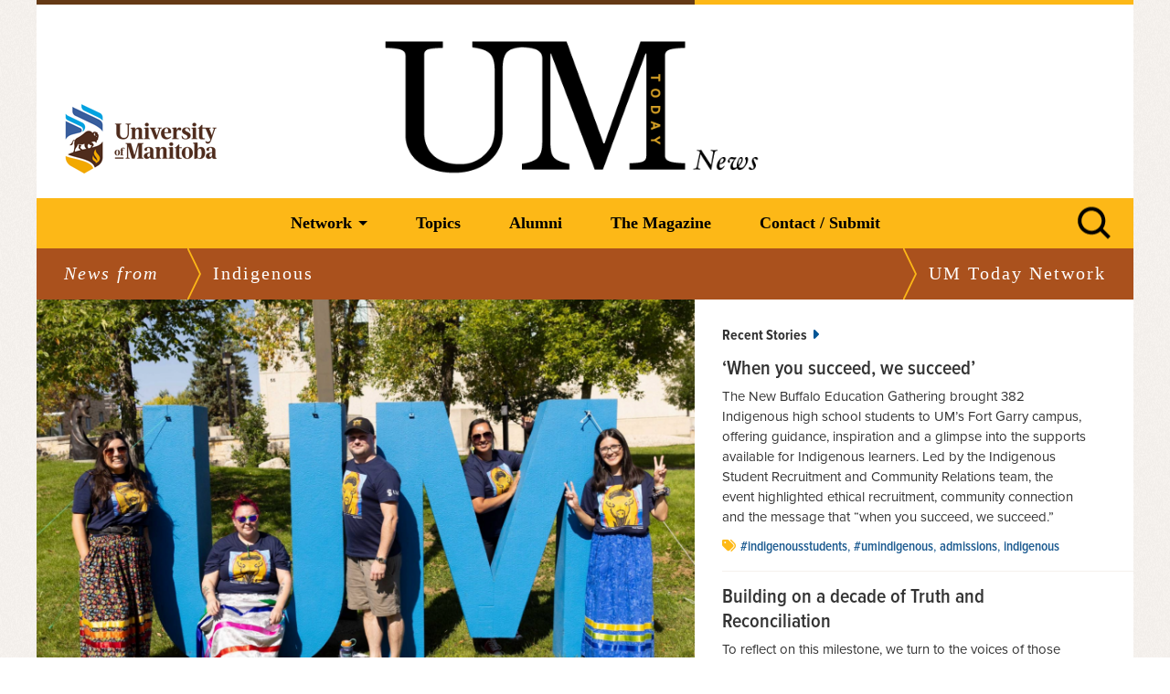

--- FILE ---
content_type: text/html; charset=UTF-8
request_url: https://news.umanitoba.ca/network/indigenous/
body_size: 14281
content:
<!DOCTYPE html>
<html lang="en">
<head>
<meta charset='utf-8'>
<meta http-equiv="X-UA-Compatible" content="IE=9;IE=10;IE=Edge,chrome=1"/>
<!-- About this page  - - - - - - - - - - - - - - - - - - - - - - - - - - - - - - - - -->
<title>UM Today | News From Indigenous</title>
<meta name="author" content="University of Manitoba - //www.umanitoba.ca" />
<meta property="fb:pages" content="10340165675" />

<!-- Make responsive  - - - - - - - - - - - - - - - - - - - - - - - - - - - - - - - - -->
<meta name="viewport" content="initial-scale=1.0, width=device-width" />

<!-- Force html5 elements  - - - - - - - - - - - - - - - - - - - - - - - - - - - - - - - - -->
<!--[if lt IE 9]><script type="text/javascript" src="https://news.umanitoba.ca/wp-content/themes/umtoday_ver5_1/js/html5shiv.min.js"></script><![endif]-->

<!-- Icons, Font Awesome  - - - - - - - - - - - - - - - - - - - - - - - - - - - - - - - - -->
<link rel="shortcut icon" href="//umanitoba.ca/favicon.ico" type="image/x-icon"/>
<link rel="icon" href="//umanitoba.ca/favicon.ico" type="image/x-icon"/>
<link href="https://news.umanitoba.ca/wp-content/themes/umtoday_ver5_1/css/fontawesome.css" rel="stylesheet">
  <link href="https://news.umanitoba.ca/wp-content/themes/umtoday_ver5_1/css/brands.css" rel="stylesheet">
  <link href="https://news.umanitoba.ca/wp-content/themes/umtoday_ver5_1/css/solid.css" rel="stylesheet">


<!-- RSS initialization  - - - - - - - - - - - - - - - - - - - - - - - - - - - - - - - - -->
<link rel="alternate" type="application/rss+xml" title="RSS" href="/feed/">

<!-- WP Header Inserts  - - - - - - - - - - - - - - - - - - - - - - - - - - - - - - - - -->
<meta name='robots' content='max-image-preview:large' />
	<style>img:is([sizes="auto" i], [sizes^="auto," i]) { contain-intrinsic-size: 3000px 1500px }</style>
	
<!-- Google Tag Manager for WordPress by gtm4wp.com -->
<script data-cfasync="false" data-pagespeed-no-defer>
	var gtm4wp_datalayer_name = "dataLayer";
	var dataLayer = dataLayer || [];

	const gtm4wp_scrollerscript_debugmode         = false;
	const gtm4wp_scrollerscript_callbacktime      = 100;
	const gtm4wp_scrollerscript_readerlocation    = 150;
	const gtm4wp_scrollerscript_contentelementid  = "content";
	const gtm4wp_scrollerscript_scannertime       = 60;
</script>
<!-- End Google Tag Manager for WordPress by gtm4wp.com --><link rel='dns-prefetch' href='//www.googletagmanager.com' />
<link rel="alternate" type="application/rss+xml" title="UM Today &raquo; Indigenous Section Feed" href="https://news.umanitoba.ca/network/indigenous/feed/" />
<script type="text/javascript">
/* <![CDATA[ */
window._wpemojiSettings = {"baseUrl":"https:\/\/s.w.org\/images\/core\/emoji\/15.0.3\/72x72\/","ext":".png","svgUrl":"https:\/\/s.w.org\/images\/core\/emoji\/15.0.3\/svg\/","svgExt":".svg","source":{"concatemoji":"https:\/\/news.umanitoba.ca\/wp-includes\/js\/wp-emoji-release.min.js?ver=6.7.1"}};
/*! This file is auto-generated */
!function(i,n){var o,s,e;function c(e){try{var t={supportTests:e,timestamp:(new Date).valueOf()};sessionStorage.setItem(o,JSON.stringify(t))}catch(e){}}function p(e,t,n){e.clearRect(0,0,e.canvas.width,e.canvas.height),e.fillText(t,0,0);var t=new Uint32Array(e.getImageData(0,0,e.canvas.width,e.canvas.height).data),r=(e.clearRect(0,0,e.canvas.width,e.canvas.height),e.fillText(n,0,0),new Uint32Array(e.getImageData(0,0,e.canvas.width,e.canvas.height).data));return t.every(function(e,t){return e===r[t]})}function u(e,t,n){switch(t){case"flag":return n(e,"\ud83c\udff3\ufe0f\u200d\u26a7\ufe0f","\ud83c\udff3\ufe0f\u200b\u26a7\ufe0f")?!1:!n(e,"\ud83c\uddfa\ud83c\uddf3","\ud83c\uddfa\u200b\ud83c\uddf3")&&!n(e,"\ud83c\udff4\udb40\udc67\udb40\udc62\udb40\udc65\udb40\udc6e\udb40\udc67\udb40\udc7f","\ud83c\udff4\u200b\udb40\udc67\u200b\udb40\udc62\u200b\udb40\udc65\u200b\udb40\udc6e\u200b\udb40\udc67\u200b\udb40\udc7f");case"emoji":return!n(e,"\ud83d\udc26\u200d\u2b1b","\ud83d\udc26\u200b\u2b1b")}return!1}function f(e,t,n){var r="undefined"!=typeof WorkerGlobalScope&&self instanceof WorkerGlobalScope?new OffscreenCanvas(300,150):i.createElement("canvas"),a=r.getContext("2d",{willReadFrequently:!0}),o=(a.textBaseline="top",a.font="600 32px Arial",{});return e.forEach(function(e){o[e]=t(a,e,n)}),o}function t(e){var t=i.createElement("script");t.src=e,t.defer=!0,i.head.appendChild(t)}"undefined"!=typeof Promise&&(o="wpEmojiSettingsSupports",s=["flag","emoji"],n.supports={everything:!0,everythingExceptFlag:!0},e=new Promise(function(e){i.addEventListener("DOMContentLoaded",e,{once:!0})}),new Promise(function(t){var n=function(){try{var e=JSON.parse(sessionStorage.getItem(o));if("object"==typeof e&&"number"==typeof e.timestamp&&(new Date).valueOf()<e.timestamp+604800&&"object"==typeof e.supportTests)return e.supportTests}catch(e){}return null}();if(!n){if("undefined"!=typeof Worker&&"undefined"!=typeof OffscreenCanvas&&"undefined"!=typeof URL&&URL.createObjectURL&&"undefined"!=typeof Blob)try{var e="postMessage("+f.toString()+"("+[JSON.stringify(s),u.toString(),p.toString()].join(",")+"));",r=new Blob([e],{type:"text/javascript"}),a=new Worker(URL.createObjectURL(r),{name:"wpTestEmojiSupports"});return void(a.onmessage=function(e){c(n=e.data),a.terminate(),t(n)})}catch(e){}c(n=f(s,u,p))}t(n)}).then(function(e){for(var t in e)n.supports[t]=e[t],n.supports.everything=n.supports.everything&&n.supports[t],"flag"!==t&&(n.supports.everythingExceptFlag=n.supports.everythingExceptFlag&&n.supports[t]);n.supports.everythingExceptFlag=n.supports.everythingExceptFlag&&!n.supports.flag,n.DOMReady=!1,n.readyCallback=function(){n.DOMReady=!0}}).then(function(){return e}).then(function(){var e;n.supports.everything||(n.readyCallback(),(e=n.source||{}).concatemoji?t(e.concatemoji):e.wpemoji&&e.twemoji&&(t(e.twemoji),t(e.wpemoji)))}))}((window,document),window._wpemojiSettings);
/* ]]> */
</script>
<style id='wp-emoji-styles-inline-css' type='text/css'>

	img.wp-smiley, img.emoji {
		display: inline !important;
		border: none !important;
		box-shadow: none !important;
		height: 1em !important;
		width: 1em !important;
		margin: 0 0.07em !important;
		vertical-align: -0.1em !important;
		background: none !important;
		padding: 0 !important;
	}
</style>
<link rel='stylesheet' id='mailster-form-style-css' href='https://news.umanitoba.ca/wp-content/plugins/mailster/build/form/style-index.css?ver=6.7.1' type='text/css' media='all' />
<link rel='stylesheet' id='mediaelement-css' href='https://news.umanitoba.ca/wp-includes/js/mediaelement/mediaelementplayer-legacy.min.css?ver=4.2.17' type='text/css' media='all' />
<link rel='stylesheet' id='wp-mediaelement-css' href='https://news.umanitoba.ca/wp-includes/js/mediaelement/wp-mediaelement.min.css?ver=6.7.1' type='text/css' media='all' />
<link rel='stylesheet' id='view_editor_gutenberg_frontend_assets-css' href='https://news.umanitoba.ca/wp-content/plugins/toolset-blocks/public/css/views-frontend.css?ver=3.6.18' type='text/css' media='all' />
<style id='view_editor_gutenberg_frontend_assets-inline-css' type='text/css'>
.wpv-sort-list-dropdown.wpv-sort-list-dropdown-style-default > span.wpv-sort-list,.wpv-sort-list-dropdown.wpv-sort-list-dropdown-style-default .wpv-sort-list-item {border-color: #cdcdcd;}.wpv-sort-list-dropdown.wpv-sort-list-dropdown-style-default .wpv-sort-list-item a {color: #444;background-color: #fff;}.wpv-sort-list-dropdown.wpv-sort-list-dropdown-style-default a:hover,.wpv-sort-list-dropdown.wpv-sort-list-dropdown-style-default a:focus {color: #000;background-color: #eee;}.wpv-sort-list-dropdown.wpv-sort-list-dropdown-style-default .wpv-sort-list-item.wpv-sort-list-current a {color: #000;background-color: #eee;}
.wpv-sort-list-dropdown.wpv-sort-list-dropdown-style-default > span.wpv-sort-list,.wpv-sort-list-dropdown.wpv-sort-list-dropdown-style-default .wpv-sort-list-item {border-color: #cdcdcd;}.wpv-sort-list-dropdown.wpv-sort-list-dropdown-style-default .wpv-sort-list-item a {color: #444;background-color: #fff;}.wpv-sort-list-dropdown.wpv-sort-list-dropdown-style-default a:hover,.wpv-sort-list-dropdown.wpv-sort-list-dropdown-style-default a:focus {color: #000;background-color: #eee;}.wpv-sort-list-dropdown.wpv-sort-list-dropdown-style-default .wpv-sort-list-item.wpv-sort-list-current a {color: #000;background-color: #eee;}.wpv-sort-list-dropdown.wpv-sort-list-dropdown-style-grey > span.wpv-sort-list,.wpv-sort-list-dropdown.wpv-sort-list-dropdown-style-grey .wpv-sort-list-item {border-color: #cdcdcd;}.wpv-sort-list-dropdown.wpv-sort-list-dropdown-style-grey .wpv-sort-list-item a {color: #444;background-color: #eeeeee;}.wpv-sort-list-dropdown.wpv-sort-list-dropdown-style-grey a:hover,.wpv-sort-list-dropdown.wpv-sort-list-dropdown-style-grey a:focus {color: #000;background-color: #e5e5e5;}.wpv-sort-list-dropdown.wpv-sort-list-dropdown-style-grey .wpv-sort-list-item.wpv-sort-list-current a {color: #000;background-color: #e5e5e5;}
.wpv-sort-list-dropdown.wpv-sort-list-dropdown-style-default > span.wpv-sort-list,.wpv-sort-list-dropdown.wpv-sort-list-dropdown-style-default .wpv-sort-list-item {border-color: #cdcdcd;}.wpv-sort-list-dropdown.wpv-sort-list-dropdown-style-default .wpv-sort-list-item a {color: #444;background-color: #fff;}.wpv-sort-list-dropdown.wpv-sort-list-dropdown-style-default a:hover,.wpv-sort-list-dropdown.wpv-sort-list-dropdown-style-default a:focus {color: #000;background-color: #eee;}.wpv-sort-list-dropdown.wpv-sort-list-dropdown-style-default .wpv-sort-list-item.wpv-sort-list-current a {color: #000;background-color: #eee;}.wpv-sort-list-dropdown.wpv-sort-list-dropdown-style-grey > span.wpv-sort-list,.wpv-sort-list-dropdown.wpv-sort-list-dropdown-style-grey .wpv-sort-list-item {border-color: #cdcdcd;}.wpv-sort-list-dropdown.wpv-sort-list-dropdown-style-grey .wpv-sort-list-item a {color: #444;background-color: #eeeeee;}.wpv-sort-list-dropdown.wpv-sort-list-dropdown-style-grey a:hover,.wpv-sort-list-dropdown.wpv-sort-list-dropdown-style-grey a:focus {color: #000;background-color: #e5e5e5;}.wpv-sort-list-dropdown.wpv-sort-list-dropdown-style-grey .wpv-sort-list-item.wpv-sort-list-current a {color: #000;background-color: #e5e5e5;}.wpv-sort-list-dropdown.wpv-sort-list-dropdown-style-blue > span.wpv-sort-list,.wpv-sort-list-dropdown.wpv-sort-list-dropdown-style-blue .wpv-sort-list-item {border-color: #0099cc;}.wpv-sort-list-dropdown.wpv-sort-list-dropdown-style-blue .wpv-sort-list-item a {color: #444;background-color: #cbddeb;}.wpv-sort-list-dropdown.wpv-sort-list-dropdown-style-blue a:hover,.wpv-sort-list-dropdown.wpv-sort-list-dropdown-style-blue a:focus {color: #000;background-color: #95bedd;}.wpv-sort-list-dropdown.wpv-sort-list-dropdown-style-blue .wpv-sort-list-item.wpv-sort-list-current a {color: #000;background-color: #95bedd;}
</style>
<link rel='stylesheet' id='wp-polls-css' href='https://news.umanitoba.ca/wp-content/plugins/wp-polls/polls-css.css?ver=2.77.3' type='text/css' media='all' />
<style id='wp-polls-inline-css' type='text/css'>
.wp-polls .pollbar {
	margin: 1px;
	font-size: 6px;
	line-height: 8px;
	height: 8px;
	background-image: url('https://news.umanitoba.ca/wp-content/plugins/wp-polls/images/default/pollbg.gif');
	border: 1px solid #c8c8c8;
}

</style>
<script type="text/javascript" src="https://news.umanitoba.ca/wp-content/plugins/toolset-blocks/vendor/toolset/common-es/public/toolset-common-es-frontend.js?ver=174000" id="toolset-common-es-frontend-js"></script>
<script type="text/javascript" src="https://news.umanitoba.ca/wp-includes/js/jquery/jquery.min.js?ver=3.7.1" id="jquery-core-js"></script>
<script type="text/javascript" src="https://news.umanitoba.ca/wp-includes/js/jquery/jquery-migrate.min.js?ver=3.4.1" id="jquery-migrate-js"></script>
<script type="text/javascript" src="https://news.umanitoba.ca/wp-content/plugins/duracelltomi-google-tag-manager/dist/js/analytics-talk-content-tracking.js?ver=1.20.3" id="gtm4wp-scroll-tracking-js"></script>
<link rel="https://api.w.org/" href="https://news.umanitoba.ca/wp-json/" /><link rel="alternate" title="JSON" type="application/json" href="https://news.umanitoba.ca/wp-json/wp/v2/sections/1080" /><link rel="EditURI" type="application/rsd+xml" title="RSD" href="https://news.umanitoba.ca/xmlrpc.php?rsd" />
<meta name="generator" content="WordPress 6.7.1" />
<meta name="generator" content="Site Kit by Google 1.145.0" /><script>document.documentElement.className += " js";</script>

<!-- Google Tag Manager for WordPress by gtm4wp.com -->
<!-- GTM Container placement set to automatic -->
<script data-cfasync="false" data-pagespeed-no-defer>
	var dataLayer_content = {"pagePostType":"post","pagePostType2":"tax-post","pageCategory":["network-news","news"]};
	dataLayer.push( dataLayer_content );
</script>
<script data-cfasync="false">
(function(w,d,s,l,i){w[l]=w[l]||[];w[l].push({'gtm.start':
new Date().getTime(),event:'gtm.js'});var f=d.getElementsByTagName(s)[0],
j=d.createElement(s),dl=l!='dataLayer'?'&l='+l:'';j.async=true;j.src=
'//www.googletagmanager.com/gtm.js?id='+i+dl;f.parentNode.insertBefore(j,f);
})(window,document,'script','dataLayer','GTM-MHDKBJW');
</script>
<!-- End Google Tag Manager for WordPress by gtm4wp.com --> <script> window.addEventListener("load",function(){ var c={script:false,link:false}; function ls(s) { if(!['script','link'].includes(s)||c[s]){return;}c[s]=true; var d=document,f=d.getElementsByTagName(s)[0],j=d.createElement(s); if(s==='script'){j.async=true;j.src='https://news.umanitoba.ca/wp-content/plugins/toolset-blocks/vendor/toolset/blocks/public/js/frontend.js?v=1.6.14';}else{ j.rel='stylesheet';j.href='https://news.umanitoba.ca/wp-content/plugins/toolset-blocks/vendor/toolset/blocks/public/css/style.css?v=1.6.14';} f.parentNode.insertBefore(j, f); }; function ex(){ls('script');ls('link')} window.addEventListener("scroll", ex, {once: true}); if (('IntersectionObserver' in window) && ('IntersectionObserverEntry' in window) && ('intersectionRatio' in window.IntersectionObserverEntry.prototype)) { var i = 0, fb = document.querySelectorAll("[class^='tb-']"), o = new IntersectionObserver(es => { es.forEach(e => { o.unobserve(e.target); if (e.intersectionRatio > 0) { ex();o.disconnect();}else{ i++;if(fb.length>i){o.observe(fb[i])}} }) }); if (fb.length) { o.observe(fb[i]) } } }) </script>
	<noscript>
		<link rel="stylesheet" href="https://news.umanitoba.ca/wp-content/plugins/toolset-blocks/vendor/toolset/blocks/public/css/style.css">
	</noscript>
<!-- Google Tag Manager snippet added by Site Kit -->
<script type="text/javascript">
/* <![CDATA[ */

			( function( w, d, s, l, i ) {
				w[l] = w[l] || [];
				w[l].push( {'gtm.start': new Date().getTime(), event: 'gtm.js'} );
				var f = d.getElementsByTagName( s )[0],
					j = d.createElement( s ), dl = l != 'dataLayer' ? '&l=' + l : '';
				j.async = true;
				j.src = 'https://www.googletagmanager.com/gtm.js?id=' + i + dl;
				f.parentNode.insertBefore( j, f );
			} )( window, document, 'script', 'dataLayer', 'GTM-PLP5P46' );
			
/* ]]> */
</script>

<!-- End Google Tag Manager snippet added by Site Kit -->
		<style type="text/css" id="wp-custom-css">
			html { 
scroll-behavior: smooth;
}

#isFront div#social.cf { 
display: none;
}
#isFront #news { border: 0px solid #f5f1ed;
padding-top: 0;
}

@media only screen and (max-width: 769px) { #main.single-feature #media-banner h2 { 
font-size: 38px !important;
}
}

.magazine .top-bar a:hover { background-color: #000; }

#twitter div a:link { text-decoration: none !important; color: #000 !important; }

#ctf .ctf-item:first-child { padding-top: 0; }

#ctf .ctf-item:first-child .ctf-tweet-content { padding-top: 0; margin-top: 0; }

#ctf .ctf-item { padding: 5px 0px; }

#alumniSocial { display: none; }

#alphanav { 
	list-style: none;
margin: 20px;
padding: 0; 
	clear: both;
	display: block;
}

#taglist { 
	clear: both; 
	padding-top:2em; 
}

#alphanav li { 
list-style: none;
margin: 0;
padding: 0;
	width: 44px; 
	float: left;
}

#alphanav li a {
  display: -webkit-box;
  display: -ms-flexbox;
  display: flex;
  min-width: 44px;
  min-height: 44px;
  -webkit-box-pack: center;
  -ms-flex-pack: center;
  justify-content: center;
  -webkit-box-align: center;
  -ms-flex-align: center;
  align-items: center;
  font-size: .7058823529em;
  font-weight: 700;
  text-decoration: none;
  -webkit-transition: all .3s;
  transition: all .3s;
  font-size: 1.1764705882em;
  border-bottom: 3px solid transparent;
}

#alphanav li a:hover { border-bottom: 3px solid #f2A900; }

/* Temp fix for Image and Image Caption for mobile */
@media screen and (max-width: 768px) {
	.wp-caption,
  div[style*="width"][class*="wp-caption"] {
    width: 100% !important;
    max-width: 100% !important;
  }

  .wp-caption img {
    max-width: 100% !important;
  }

  .wp-caption-text {
		text-align: center;
  }
}
/* Temp fix end */		</style>
		
<!-- UM Today Stylesheet  - - - - - - - - - - - - - - - - - - - - - - - - - - - - - - - - -->
<link rel="stylesheet" type="text/css" href="https://cloud.typography.com/7625672/7075612/css/fonts.css" />
<link rel="stylesheet" href="https://news.umanitoba.ca/wp-content/themes/umtoday_ver5_1/style.css" type="text/css" media="screen" />
<link rel="stylesheet" href="https://news.umanitoba.ca/wp-content/themes/umtoday_ver5_1/css/generic.css?ver=1.1" type="text/css" media="screen" />
<link rel="stylesheet" href="https://news.umanitoba.ca/wp-content/themes/umtoday_ver5_1/css/application.css?ver=1.95" type="text/css" media="screen" />
<link rel="stylesheet" href="https://news.umanitoba.ca/wp-content/themes/umtoday_ver5_1/css/print.css?ver=1.3" type="text/css" media="print" />


<meta name="twitter:site" content="@umanitoba" />

<!-- Typekit fonts  - - - - - - - - - - - - - - - - - - - - - - - - - - - - - - - - -->
<script type="text/javascript" src="//use.typekit.net/enf4tte.js"></script>
<script type="text/javascript">try{Typekit.load();}catch(e){}</script>

<!-- Facebook opengraph / Twitter metadata  - - - - - - - - - - - - - - - - - - - - - - - - - - - - - - - - -->
<meta property="og:description" content="2025 was marked by celebration, reflection and continued action toward Reconciliation. We saw record-setting Indigenous student enrolment, milestone anniversaries and meaningful advances in policies a " /><meta name="twitter:card" content="summary_large_image" /><meta name="twitter:description" content="2025 was marked by celebration, reflection and continued action toward Reconciliation. We saw record-setting Indigenous student enrolment, milestone anniversaries and meaningful advances in policies a..." /><meta name="description" content="2025 was marked by celebration, reflection and continued action toward Reconciliation. We saw record-setting Indigenous student enrolment, milestone anniversaries and meaningful advances in policies a..." /><meta property="og:title" content="Reflecting on a momentous year" /><meta name="twitter:title" content="Reflecting on a momentous year" /><meta name="twitter:url" content="https://news.umanitoba.ca/network/indigenous" /><meta name="og:url" content="https://news.umanitoba.ca/network/indigenous" /><meta property="og:image" content="https://news.umanitoba.ca/wp-content/uploads/2025/12/UMToday-13-moments.png " /><meta name="twitter:image" content="https://news.umanitoba.ca/wp-content/uploads/2025/12/UMToday-13-moments.png" />
<!-- Google Tag Manager -->
<script>(function(w,d,s,l,i){w[l]=w[l]||[];w[l].push({'gtm.start':
new Date().getTime(),event:'gtm.js'});var f=d.getElementsByTagName(s)[0],
j=d.createElement(s),dl=l!='dataLayer'?'&l='+l:'';j.async=true;j.src=
'https://www.googletagmanager.com/gtm.js?id='+i+dl;f.parentNode.insertBefore(j,f);
})(window,document,'script','dataLayer','GTM-PLP5P46');</script>
<!-- End Google Tag Manager -->

</head>

<!-- Begin body  - - - - - - - - - - - - - - - - - - - - - - - - - - - - - - - - -->
<body id="isSection">

<!-- Google Tag Manager (noscript) -->
<noscript><iframe src="https://www.googletagmanager.com/ns.html?id=GTM-PLP5P46"
height="0" width="0" style="display:none;visibility:hidden"></iframe></noscript>
<!-- End Google Tag Manager (noscript) -->

<div id="wrapper">

  

<!-- - - - - - - - - - - - - - - - - - - - - - - - - - - - - - - - -
    archive-section.php --- Viewing a section homepage.
- - - - - - - - - - - - - - - - - - - - - - - - - - - - - - - - -->

<header id="new-header" class="news" data-height="210">
  <div class="stripes"><div></div><div></div></div>
  <section>
    <div class="logo-wrapper">
      <a class="logo-small" href="https://news.umanitoba.ca/"><img src="https://news.umanitoba.ca/wp-content/themes/umtoday_ver5_1/img/um-today-news-small.png" alt="UM Today"></a>
      <a class="logo-medium" href="https://news.umanitoba.ca/"><img src="https://news.umanitoba.ca/wp-content/themes/umtoday_ver5_1/img/um-today-news-medium.png" alt="UM Today"></a>
      <a class="logo-uofm" href="//umanitoba.ca/"><img src="https://news.umanitoba.ca/wp-content/themes/umtoday_ver5_1/img/um-logo-small.png" alt="University of Manitoba"></a>
      <a class="logo-large" href="https://news.umanitoba.ca/"><img src="https://news.umanitoba.ca/wp-content/themes/umtoday_ver5_1/img/um-today-news-large.png" alt="UM Today"></a>
      <span class="logo_2017" ><img src="https://news.umanitoba.ca/wp-content/themes/umtoday_ver5_1/img/140-wordmark-fc.png" alt="UM Today"></span>
      <span class="logo_2017_mono" ><img src="https://news.umanitoba.ca/wp-content/themes/umtoday_ver5_1/img/140-wordmark-bl.png" alt="UM Today"></span>
    </div>
    <div class="top-bar">
      <div class="logo-inverted">
        <img src="https://news.umanitoba.ca/wp-content/themes/umtoday_ver5_1/img/um-today-news-small-sidebar.png" alt="UM Today">
      </div>
      <div class="search-block">
        <form onsubmit="return searchItems()">
        <input id="search-field" type="text" class="field" name="q" placeholder="Search" />
        <label for="search-field"><img src="https://news.umanitoba.ca/wp-content/themes/umtoday_ver5_1/img/icon-search.png" alt="Search"></label>
        <input onclick="searchItems()" type="submit" class="submit" id="submitSearch" />
        </form>



<script type="text/javascript">

      
          function searchItems() {

          $searchinput = document.getElementById("search-field");
          $searchterm = $searchinput.value;
          $searchURL = "https://umanitoba.ca/search#q=" + $searchterm + "&tab=News";
        

            window.location.replace($searchURL);
            event.preventDefault();

            return false;

        }
        </script>



      </div>
      <ul id="menu-news-top" class="menu"><li id="menu-item-28595" class="menu-item menu-item-type-custom menu-item-object-custom current-menu-ancestor menu-item-has-children menu-item-28595"><a href="#network">Network</a>
<ul class="sub-menu">
	<li id="menu-item-29010" class="menu-item menu-item-type-custom menu-item-object-custom menu-item-has-children menu-item-29010"><a href="#col-1">COLUMN #1</a>
	<ul class="sub-menu">
		<li id="menu-item-62208" class="menu-item menu-item-type-taxonomy menu-item-object-section menu-item-62208"><a href="https://news.umanitoba.ca/network/agricultural-and-food-sciences/">Faculty of Agricultural and Food Sciences</a></li>
		<li id="menu-item-62201" class="menu-item menu-item-type-taxonomy menu-item-object-section menu-item-62201"><a href="https://news.umanitoba.ca/network/asper/">Asper School of Business</a></li>
		<li id="menu-item-62209" class="menu-item menu-item-type-taxonomy menu-item-object-section menu-item-62209"><a href="https://news.umanitoba.ca/network/faculty-of-architecture/">Faculty of Architecture</a></li>
		<li id="menu-item-62210" class="menu-item menu-item-type-taxonomy menu-item-object-section menu-item-62210"><a href="https://news.umanitoba.ca/network/arts/">Faculty of Arts</a></li>
		<li id="menu-item-136727" class="menu-item menu-item-type-taxonomy menu-item-object-section menu-item-136727"><a href="https://news.umanitoba.ca/network/school-of-art/">School of Art</a></li>
		<li id="menu-item-62202" class="menu-item menu-item-type-taxonomy menu-item-object-section menu-item-62202"><a href="https://news.umanitoba.ca/network/catl/">Centre for the Advancement of Teaching and Learning</a></li>
		<li id="menu-item-62203" class="menu-item menu-item-type-taxonomy menu-item-object-section menu-item-62203"><a href="https://news.umanitoba.ca/network/clayton-h-riddell-faculty-of-environment-earth-resources/">Clayton H. Riddell Faculty of Environment, Earth, and Resources</a></li>
	</ul>
</li>
	<li id="menu-item-29011" class="menu-item menu-item-type-custom menu-item-object-custom menu-item-has-children menu-item-29011"><a href="#col-2">COLUMN #2</a>
	<ul class="sub-menu">
		<li id="menu-item-62205" class="menu-item menu-item-type-taxonomy menu-item-object-section menu-item-62205"><a href="https://news.umanitoba.ca/network/donor-relations/">Donor Relations</a></li>
		<li id="menu-item-66151" class="menu-item menu-item-type-taxonomy menu-item-object-section menu-item-66151"><a href="https://news.umanitoba.ca/network/music/">Desautels Faculty of Music</a></li>
		<li id="menu-item-62211" class="menu-item menu-item-type-taxonomy menu-item-object-section menu-item-62211"><a href="https://news.umanitoba.ca/network/faculty-of-education/">Faculty of Education</a></li>
		<li id="menu-item-62212" class="menu-item menu-item-type-taxonomy menu-item-object-section menu-item-62212"><a href="https://news.umanitoba.ca/network/engineering/">Price Faculty of Engineering</a></li>
		<li id="menu-item-62206" class="menu-item menu-item-type-taxonomy menu-item-object-section menu-item-62206"><a href="https://news.umanitoba.ca/network/ehso/">Environmental Health and Safety Office</a></li>
		<li id="menu-item-62207" class="menu-item menu-item-type-taxonomy menu-item-object-section menu-item-62207"><a href="https://news.umanitoba.ca/network/extended-education/">Extended Education</a></li>
		<li id="menu-item-62213" class="menu-item menu-item-type-taxonomy menu-item-object-section menu-item-62213"><a href="https://news.umanitoba.ca/network/graduate-studies/">Faculty of Graduate Studies</a></li>
		<li id="menu-item-62222" class="menu-item menu-item-type-taxonomy menu-item-object-section menu-item-62222"><a href="https://news.umanitoba.ca/network/rady-faculty-of-health-sciences/">Rady Faculty of Health Sciences</a></li>
	</ul>
</li>
	<li id="menu-item-29012" class="menu-item menu-item-type-custom menu-item-object-custom current-menu-ancestor current-menu-parent menu-item-has-children menu-item-29012"><a href="#col-3">COLUMN #3</a>
	<ul class="sub-menu">
		<li id="menu-item-62218" class="menu-item menu-item-type-taxonomy menu-item-object-section menu-item-62218"><a href="https://news.umanitoba.ca/network/human-resources/">Human Resources</a></li>
		<li id="menu-item-62219" class="menu-item menu-item-type-taxonomy menu-item-object-section current-menu-item menu-item-62219"><a href="https://news.umanitoba.ca/network/indigenous/" aria-current="page">Indigenous</a></li>
		<li id="menu-item-62220" class="menu-item menu-item-type-taxonomy menu-item-object-section menu-item-62220"><a href="https://news.umanitoba.ca/network/ist/">Information Services and Technology</a></li>
		<li id="menu-item-62214" class="menu-item menu-item-type-taxonomy menu-item-object-section menu-item-62214"><a href="https://news.umanitoba.ca/network/kinrec/">Faculty of Kinesiology and Recreation Management</a></li>
		<li id="menu-item-62215" class="menu-item menu-item-type-taxonomy menu-item-object-section menu-item-62215"><a href="https://news.umanitoba.ca/network/law/">Faculty of Law</a></li>
		<li id="menu-item-120664" class="menu-item menu-item-type-taxonomy menu-item-object-section menu-item-120664"><a href="https://news.umanitoba.ca/network/libraries/">Libraries</a></li>
		<li id="menu-item-90456" class="menu-item menu-item-type-taxonomy menu-item-object-section menu-item-90456"><a href="https://news.umanitoba.ca/network/operations-and-maintenance/">Operations and Maintenance</a></li>
	</ul>
</li>
	<li id="menu-item-29013" class="menu-item menu-item-type-custom menu-item-object-custom menu-item-has-children menu-item-29013"><a href="#col-4">COLUMN #4</a>
	<ul class="sub-menu">
		<li id="menu-item-184822" class="menu-item menu-item-type-taxonomy menu-item-object-section menu-item-184822"><a href="https://news.umanitoba.ca/network/provost-and-vice-president-academic/">Provost and Vice-President (Academic)</a></li>
		<li id="menu-item-62223" class="menu-item menu-item-type-taxonomy menu-item-object-section menu-item-62223"><a href="https://news.umanitoba.ca/network/research/">Research and International</a></li>
		<li id="menu-item-206156" class="menu-item menu-item-type-taxonomy menu-item-object-section menu-item-206156"><a href="https://news.umanitoba.ca/network/risk-compliance/">Risk and Compliance</a></li>
		<li id="menu-item-62216" class="menu-item menu-item-type-taxonomy menu-item-object-section menu-item-62216"><a href="https://news.umanitoba.ca/network/science/">Faculty of Science</a></li>
		<li id="menu-item-62217" class="menu-item menu-item-type-taxonomy menu-item-object-section menu-item-62217"><a href="https://news.umanitoba.ca/network/social-work/">Faculty of Social Work</a></li>
		<li id="menu-item-62224" class="menu-item menu-item-type-taxonomy menu-item-object-section menu-item-62224"><a href="https://news.umanitoba.ca/network/st-johns-college/">St. John&#8217;s College</a></li>
		<li id="menu-item-126651" class="menu-item menu-item-type-taxonomy menu-item-object-section menu-item-126651"><a href="https://news.umanitoba.ca/network/st-pauls-college/">St. Paul&#8217;s College</a></li>
		<li id="menu-item-62225" class="menu-item menu-item-type-taxonomy menu-item-object-section menu-item-62225"><a href="https://news.umanitoba.ca/network/students/">Students</a></li>
		<li id="menu-item-62221" class="menu-item menu-item-type-taxonomy menu-item-object-section menu-item-62221"><a href="https://news.umanitoba.ca/network/sustainability/">Sustainability</a></li>
	</ul>
</li>
</ul>
</li>
<li id="menu-item-28593" class="menu-item menu-item-type-custom menu-item-object-custom menu-item-28593"><a href="/tags/">Topics</a></li>
<li id="menu-item-29036" class="menu-item menu-item-type-post_type menu-item-object-page menu-item-29036"><a href="https://news.umanitoba.ca/alumni/">Alumni</a></li>
<li id="menu-item-28597" class="menu-item menu-item-type-custom menu-item-object-custom menu-item-28597"><a href="/magazine/">The Magazine</a></li>
<li id="menu-item-30159" class="menu-item menu-item-type-post_type menu-item-object-page menu-item-30159"><a href="https://news.umanitoba.ca/submit-a-story/">Contact / Submit</a></li>
</ul>      <div class="logo-uofm">
        <img src="https://news.umanitoba.ca/wp-content/themes/umtoday_ver5_1/img/um-logo-small.png" alt="UM Today">
      </div>
    </div>
    <a class="nav-toggle" href="#"></a>
  </section>

    <div id="network-bar">
    <div>
      <div><span class="news-from">News from</span></div>
      <div><span class="name">Indigenous</span></div>
      <div><span class="network">UM Today Network</span></div>
    </div>
  </div>
  
</header>
<script>
(function($){
  $(document).ready(function(){
    var hdr = $("#new-header");

    $('#new-header .nav-toggle').click(function(e){
      e.preventDefault();
      $('#new-header').toggleClass('open');
    });

    var hdrht = hdr.data('height');
    // console.log(hdrht);

    $(window).scroll(function() {
      // console.log(hdrht);
      if( $(this).scrollTop() > hdrht ) {
        hdr.addClass("sticky");
      } else {
        hdr.removeClass("sticky");
      }
    });

    $('a.trigger-link,#new-header li.menu-item-has-children>a').on('click', function(e){ //$('#new-header ul.menu>li.menu-item-has-children>a')
      e.preventDefault();
      $(this).toggleClass('open');
    });
  });
})(jQuery);
</script>


<div id="content" class="single cf">
<div class="inner">

<!-- primary - - - - - - - - - - - - - - - - - - - - - - - - - - - - - - - - -->
<div id="primary" class="cf">

                    


                <article id="primaryFeed">

                                    <figure class="coverThumb">
                            <a href="https://news.umanitoba.ca/reflecting-on-a-momentous-year/" title="Reflecting on a momentous year"><img width="2400" height="1601" src="https://news.umanitoba.ca/wp-content/uploads/2025/12/UMToday-13-moments.png" class="attachment-large size-large wp-post-image" alt="Five people smiling around big blue &quot;UM&quot; letter sign outdoors" decoding="async" loading="lazy" srcset="https://news.umanitoba.ca/wp-content/uploads/2025/12/UMToday-13-moments.png 2400w, https://news.umanitoba.ca/wp-content/uploads/2025/12/UMToday-13-moments-800x534.png 800w, https://news.umanitoba.ca/wp-content/uploads/2025/12/UMToday-13-moments-768x512.png 768w, https://news.umanitoba.ca/wp-content/uploads/2025/12/UMToday-13-moments-1536x1025.png 1536w, https://news.umanitoba.ca/wp-content/uploads/2025/12/UMToday-13-moments-2048x1366.png 2048w" sizes="auto, (max-width: 2400px) 100vw, 2400px" /></a>
                    </figure>
                                    
            <div class="story">
                <h2 class="h1"><a href="https://news.umanitoba.ca/reflecting-on-a-momentous-year/" title="Reflecting on a momentous year" class="">Reflecting on a momentous year</a></h2>
                <h3 class="subTitle">Looking back at some of the events–and emotions–that made it special.</h3>
                <div class="excerpt">
                <p>2025 was marked by celebration, reflection and continued action toward Reconciliation. Let’s look back at some of the events – and emotions – that made it special.</p>
                </div>

                <a href="https://news.umanitoba.ca/reflecting-on-a-momentous-year/" title="Reflecting on a momentous year" class="readMore">read full story<i class="fa fa-caret-right fa0"></i></a>
                <p class="tags"><i class="fa fa-tags"></i><a href="https://news.umanitoba.ca/tag/campus-community/" rel="tag">campus community</a>, <a href="https://news.umanitoba.ca/tag/faculty-and-staff/" rel="tag">Faculty and Staff</a>, <a href="https://news.umanitoba.ca/tag/indigenous/" rel="tag">Indigenous</a>, <a href="https://news.umanitoba.ca/tag/students/" rel="tag">Students</a></p>                
            </div>

        </article>
             
        <aside id="otherStories">

            <div id="recentStories" class="feed cf">

            

                <h3 class="sectionHeader"><a href="?view=list" title="News Archives">Recent Stories<i class="fa fa-caret-right fa0"></i></a></h3>
                
            
                <article class="recentStory first-child">
                    <h2 class="featureTitle"><a href="https://news.umanitoba.ca/when-you-succeed-we-succeed/" title="‘When you succeed, we succeed’" class="">‘When you succeed, we succeed’</a></h2>
                    <div class="excerpt"><p>The New Buffalo Education Gathering brought 382 Indigenous high school students to UM’s Fort Garry campus, offering guidance, inspiration and a glimpse into the supports available for Indigenous learners. Led by the Indigenous Student Recruitment and Community Relations team, the event highlighted ethical recruitment, community connection and the message that “when you succeed, we succeed.”</p></div>
                    <p class="tags"><i class="fa fa-tags"></i><a href="https://news.umanitoba.ca/tag/indigenousstudents/" rel="tag">#IndigenousStudents</a>, <a href="https://news.umanitoba.ca/tag/umindigenous/" rel="tag">#UMIndigenous</a>, <a href="https://news.umanitoba.ca/tag/admissions/" rel="tag">Admissions</a>, <a href="https://news.umanitoba.ca/tag/indigenous/" rel="tag">Indigenous</a></p>                
                </article>
                
            
                <article class="recentStory ">
                    <h2 class="featureTitle"><a href="https://news.umanitoba.ca/building-on-a-decade-of-truth-and-reconciliation/" title="Building on a decade of Truth and Reconciliation" class="">Building on a decade of Truth and Reconciliation</a></h2>
                    <div class="excerpt"><p>To reflect on this milestone, we turn to the voices of those who have helped shape the NCTR and its deep connection to UM over the past decade.</p></div>
                    <p class="tags"><i class="fa fa-tags"></i><a href="https://news.umanitoba.ca/tag/campus-community/" rel="tag">campus community</a>, <a href="https://news.umanitoba.ca/tag/donor-relations/" rel="tag">donor relations</a>, <a href="https://news.umanitoba.ca/tag/faculty-and-staff/" rel="tag">Faculty and Staff</a>, <a href="https://news.umanitoba.ca/tag/indigenous/" rel="tag">Indigenous</a>, <a href="https://news.umanitoba.ca/tag/students/" rel="tag">Students</a>, <a href="https://news.umanitoba.ca/tag/truth-and-reconciliation/" rel="tag">Truth and Reconciliation</a></p>                
                </article>
                
            
                <article class="recentStory ">
                    <h2 class="featureTitle"><a href="https://news.umanitoba.ca/cbcs-unreserved-unapologetically-indigenous/" title="CBC&#8217;s Unreserved: Unapologetically Indigenous" class="">CBC&#8217;s Unreserved: Unapologetically Indigenous</a></h2>
                    <div class="excerpt"><p>Kookum Karen was featured here in connection with Walking in Two Worlds: A Celebration of Indigenous Identity, a week-long event running November 17–21, 2025.</p></div>
                    <p class="tags"><i class="fa fa-tags"></i><a href="https://news.umanitoba.ca/tag/indigenous-indigenousidentity-spiritweek-wintermarket-indigenousattire/" rel="tag">#Indigenous #IndigenousIdentity #SpiritWeek #WinterMarket #IndigenousAttire</a>, <a href="https://news.umanitoba.ca/tag/umindigenous/" rel="tag">#UMIndigenous</a></p>                
                </article>
                
                        <p class="listView"><a href="https://news.umanitoba.ca/network/indigenous/?view=list">View All Stories <i class="fa fa-caret-right"></i></a></p>
                    </div>
            
            

    <div id="links" class="tax cf">
     
             
  </div>
  
  



  
  
  
        </aside>

    </div>

                    <div id="focus" class="taxFocus threeC feed cf">
                                        <h3 class="sectionHeader inFocusTitle inTaxTitle">Recent Stories From UM Today<i class="fa fa-caret-right fa0"></i></h3>
                                                    <article id="focus1" class="focus c1 cf">
                        <h2 class="featureTitle"><a href="https://news.umanitoba.ca/bold-storytelling-for-the-future-of-um/" title="Bold storytelling for the future of UM" class="">Bold storytelling for the future of UM</a></h2>
                        <div class="excerpt"><p>We're excited for you to visit our new UM Today, an innovative, newly created storytelling site, showcasing UM’s research, teaching and community impact.</p></div>
                <p class="tags"><i class="fa fa-tags"></i><a href="https://news.umanitoba.ca/tag/announcement/" rel="tag">announcement</a>, <a href="https://news.umanitoba.ca/tag/community/" rel="tag">community</a>, <a href="https://news.umanitoba.ca/tag/storytelling/" rel="tag">storytelling</a></p>                    </article>
                                                        <article id="focus2" class="focus c2 cf">
                        <h2 class="featureTitle"><a href="https://news.umanitoba.ca/verify-your-sin-in-aurora-ahead-of-tax-season/" title="Verify your SIN in Aurora ahead of tax season!" class="">Verify your SIN in Aurora ahead of tax season!</a></h2>
                        <div class="excerpt"><p>The Canada Revenue Agency (CRA) has made it mandatory for the University of Manitoba to collect the Social Insurance Numbers (SINs) of students. This information is required to produce your T2202 (Tuition and Enrolment Certificate), which is your Canadian tax form.</p></div>
                <p class="tags"><i class="fa fa-tags"></i><a href="https://news.umanitoba.ca/tag/all-student/" rel="tag">all student</a>, <a href="https://news.umanitoba.ca/tag/tax-forms/" rel="tag">Tax Forms</a>, <a href="https://news.umanitoba.ca/tag/tax-information/" rel="tag">tax information</a></p>                    </article>
                                                        <article id="focus3" class="focus c3 cf">
                        <h2 class="featureTitle"><a href="https://news.umanitoba.ca/experience-campus-through-umvp/" title="Experience campus through UMVP" class="">Experience campus through UMVP</a></h2>
                        <div class="excerpt"><p>Volunteering on campus is more than just a helping hand; it is a chance to build skills, meet new people, and play an active role in shaping student experiences.</p></div>
                <p class="tags"><i class="fa fa-tags"></i><a href="https://news.umanitoba.ca/tag/student/" rel="tag">Student</a>, <a href="https://news.umanitoba.ca/tag/student-affairs/" rel="tag">student affairs</a>, <a href="https://news.umanitoba.ca/tag/umvp/" rel="tag">UMVP</a>, <a href="https://news.umanitoba.ca/tag/volunteer/" rel="tag">volunteer</a></p>                    </article>
                                                </div>
        


<!-- footer  - - - - - - - - - - - - - - - - - - - - - - - - - - - - - - - - -->
<footer id="footer" class="fourC cf">
<div class="inner"> 
    <div id="footer1" class="c1 cf">
    <div class="inner">
        <a href="https://umanitoba.ca" target="_blank" title="University of Manitoba"><img title="University of Manitoba" src="https://news.umanitoba.ca/wp-content/themes/umtoday_ver5_1/img/university_of_manitoba_logo.png" alt="University of Manitoba"/></a>
    </div>
    </div>    
    <div id="footer2" class="c2 cf">
    <div class="inner">
        <h3 class="sectionHeader">Quick Links</h3><div class="menu-_quick-links-container"><ul id="menu-_quick-links" class="menu"><li id="menu-item-1162" class="menu-item menu-item-type-custom menu-item-object-custom menu-item-1162"><a href="https://umanitoba.ca/giving/">Giving To The University</a></li>
<li id="menu-item-1163" class="menu-item menu-item-type-custom menu-item-object-custom menu-item-1163"><a href="https://umanitoba.ca/careers/">Jobs At The University</a></li>
<li id="menu-item-174885" class="menu-item menu-item-type-custom menu-item-object-custom menu-item-174885"><a href="https://umanitoba.ca/media-relations">Media Relations</a></li>
<li id="menu-item-1164" class="menu-item menu-item-type-custom menu-item-object-custom menu-item-1164"><a href="https://umanitoba.ca/about-um/brand">UM Brand</a></li>
<li id="menu-item-8171" class="menu-item menu-item-type-custom menu-item-object-custom menu-item-8171"><a href="https://umanitoba.ca/maps/">Maps</a></li>
</ul></div>    </div>
    </div>    
    <div id="footer3" class="c3 cf">
    <div class="inner">
        <h3 class="sectionHeader">About</h3><div class="menu-__about-menu-container"><ul id="menu-__about-menu" class="menu"><li id="menu-item-22" class="menu-item menu-item-type-custom menu-item-object-custom menu-item-22"><a href="https://umanitoba.ca/">University of Manitoba</a></li>
<li id="menu-item-1887" class="menu-item menu-item-type-custom menu-item-object-custom menu-item-1887"><a href="https://news.umanitoba.ca/welcome-to-um-today/">About Us</a></li>
<li id="menu-item-1157" class="menu-item menu-item-type-custom menu-item-object-custom menu-item-1157"><a href="https://umanitoba.ca/about-um/facts-figures">Facts &#038; Figures</a></li>
<li id="menu-item-1159" class="menu-item menu-item-type-custom menu-item-object-custom menu-item-1159"><a href="https://umanitoba.ca/admissions">Admissions</a></li>
<li id="menu-item-1160" class="menu-item menu-item-type-custom menu-item-object-custom menu-item-1160"><a href="https://umanitoba.ca/current-students#section-4">Download Our App</a></li>
<li id="menu-item-8080" class="menu-item menu-item-type-post_type menu-item-object-page menu-item-8080"><a href="https://news.umanitoba.ca/privacy-and-terms-of-use/">Privacy and Terms of Use</a></li>
</ul></div>    </div>
    </div>
    <div id="footer4" class="c4 cf">
    <div class="inner">
        <h3 class="sectionHeader">Follow Us</h3><div class="menu-___follow-us-menu-container"><ul id="menu-___follow-us-menu" class="menu"><li id="menu-item-103" class="menu-item menu-item-type-custom menu-item-object-custom menu-item-103"><a href="https://news.umanitoba.ca/feed?cat=-2">RSS</a></li>
<li id="menu-item-16" class="menu-item menu-item-type-custom menu-item-object-custom menu-item-16"><a href="https://www.facebook.com/umanitoba">Facebook</a></li>
<li id="menu-item-18" class="menu-item menu-item-type-custom menu-item-object-custom menu-item-18"><a href="http://instagram.com/umanitoba#">Instagram</a></li>
<li id="menu-item-15" class="menu-item menu-item-type-custom menu-item-object-custom menu-item-15"><a href="https://twitter.com/umanitoba">Twitter</a></li>
<li id="menu-item-105" class="menu-item menu-item-type-custom menu-item-object-custom menu-item-105"><a href="https://www.youtube.com/user/YouManitoba">YouTube</a></li>
<li id="menu-item-174882" class="menu-item menu-item-type-custom menu-item-object-custom menu-item-174882"><a href="https://www.tiktok.com/@umstudent">TikTok</a></li>
<li id="menu-item-174883" class="menu-item menu-item-type-custom menu-item-object-custom menu-item-174883"><a href="https://www.linkedin.com/school/umanitoba/">LinkedIn</a></li>
</ul></div>    </div>
    </div>
</div>
</footer>

<!-- copyright  - - - - - - - - - - - - - - - - - - - - - - - - - - - - - - - - -->
<footer id="copyright">
<div class="inner twoC cf">
    <div class="c1"><p>&copy; University of Manitoba • Winnipeg, Manitoba • Canada • R3T 2N2</p></div>
    <div class="c2"><p>Emergency: 204-474-9341</p></div>
</div>
</footer>


</div><!-- end content inner -->
<div class="brandStripe"><span class="brown"></span><span class="yellow"></span></div>
</div><!-- end wrapper -->

<!-- footer scripts  - - - - - - - - - - - - - - - - - - - - - - - - - - - - - - - - -->
<script type="text/javascript" src="https://news.umanitoba.ca/wp-content/themes/umtoday_ver5_1/js/jquery.sticky.js"></script>
<script>

(function( $ ) {
  $(window).load(function(){
    $("#navMobile").sticky({ topSpacing: 0 });
  });
})(jQuery);
</script>

<!-- simple accordions -->
<script type="text/javascript" src="https://news.umanitoba.ca/wp-content/themes/umtoday_ver5_1/js/simple-expand.js"></script>
<script type="text/javascript">

(function( $ ) {
	$(function () {
        $('.expander').simpleexpand();
    });
})(jQuery);
</script>

<!-- search document for external links -->
<script type='text/javascript'>
(function( $ ) {
$(document).ready(function() {

  $("a[href^='//']").each(
    function(){
     if(this.href.indexOf(location.hostname) == -1) {
        $(this).attr('target', '_blank');
      }
    }
  );
$("a[href^='https://']").each(
function(){
if(this.href.indexOf(location.hostname) == -1) {
$(this).attr('target', '_blank');
}
}
);

 
});
})(jQuery);
</script>




<!-- wp_footer  - - - - - - - - - - - - - - - - - - - - - - - - - - - - - - - - -->
		<!-- Google Tag Manager (noscript) snippet added by Site Kit -->
		<noscript>
			<iframe src="https://www.googletagmanager.com/ns.html?id=GTM-PLP5P46" height="0" width="0" style="display:none;visibility:hidden"></iframe>
		</noscript>
		<!-- End Google Tag Manager (noscript) snippet added by Site Kit -->
		<script type="text/javascript" id="wp-polls-js-extra">
/* <![CDATA[ */
var pollsL10n = {"ajax_url":"https:\/\/news.umanitoba.ca\/wp-admin\/admin-ajax.php","text_wait":"Your last request is still being processed. Please wait a while ...","text_valid":"Please choose a valid poll answer.","text_multiple":"Maximum number of choices allowed: ","show_loading":"1","show_fading":"1"};
/* ]]> */
</script>
<script type="text/javascript" src="https://news.umanitoba.ca/wp-content/plugins/wp-polls/polls-js.js?ver=2.77.3" id="wp-polls-js"></script>
<script type="text/javascript" src="https://news.umanitoba.ca/wp-content/themes/umtoday_ver5_1/vendor/slick-1.5.7/slick/slick.min.js?ver=6.7.1" id="slick-js"></script>
<script type="text/javascript" src="https://news.umanitoba.ca/wp-content/themes/umtoday_ver5_1/js/magazine-slider.js?ver=6.7.1" id="magazine-slider-js"></script>
        <script type="text/javascript">
            /* <![CDATA[ */
           document.querySelectorAll("ul.nav-menu").forEach(
               ulist => { 
                    if (ulist.querySelectorAll("li").length == 0) {
                        ulist.style.display = "none";

                                            } 
                }
           );
            /* ]]> */
        </script>
        </body>
</html>

--- FILE ---
content_type: text/css
request_url: https://tags.srv.stackadapt.com/sa.css
body_size: -11
content:
:root {
    --sa-uid: '0-f77ee2a2-dc81-566b-7149-32a3e6c2e7c4';
}